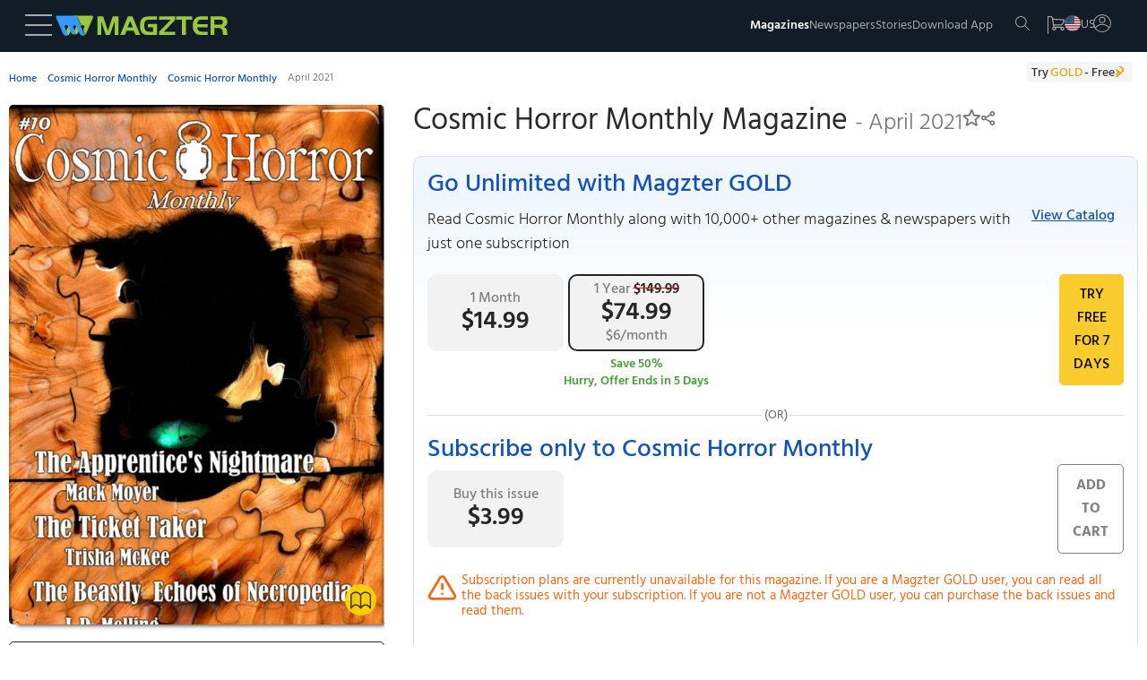

--- FILE ---
content_type: image/svg+xml
request_url: https://cdn.magzter.com/images/testimonials/close.svg
body_size: 334
content:
<svg xmlns="http://www.w3.org/2000/svg" xmlns:xlink="http://www.w3.org/1999/xlink" aria-hidden="true" role="img" class="iconify iconify--clarity" width="32" height="32" preserveAspectRatio="xMidYMid meet" viewBox="0 0 36 36"><path fill="#969191" d="m19.41 18l8.29-8.29a1 1 0 0 0-1.41-1.41L18 16.59l-8.29-8.3a1 1 0 0 0-1.42 1.42l8.3 8.29l-8.3 8.29A1 1 0 1 0 9.7 27.7l8.3-8.29l8.29 8.29a1 1 0 0 0 1.41-1.41Z" class="clr-i-outline clr-i-outline-path-1"></path><path fill="none" d="M0 0h36v36H0z"></path></svg>